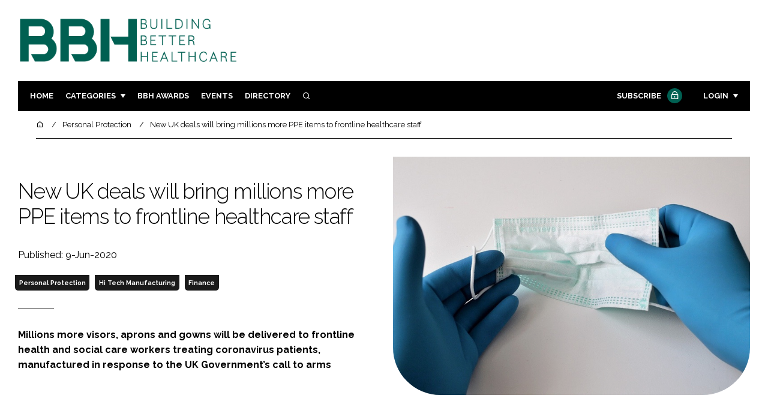

--- FILE ---
content_type: text/html; charset=UTF-8
request_url: https://buildingbetterhealthcare.com/news/article_page/New_UK_deals_will_bring_millions_more_PPE_items_to_frontline_healthcare_staff/166313
body_size: 13324
content:
<!DOCTYPE html>
<html lang="en">
<head>
            <script>(function (w, d, s, l, i) {
                w[l] = w[l] || [];
                w[l].push({
                    'gtm.start':
                        new Date().getTime(), event: 'gtm.js'
                });
                var f = d.getElementsByTagName(s)[0],
                    j = d.createElement(s), dl = l != 'dataLayer' ? '&l=' + l : '';
                j.async = true;
                j.src =
                    'https://www.googletagmanager.com/gtm.js?id=' + i + dl;
                f.parentNode.insertBefore(j, f);
            })(window, document, 'script', 'dataLayer', 'GTM-WR44HPH');</script>
        <meta charset="UTF-8">
    <title>New UK deals will bring millions more PPE items to frontline healthcare staff</title>
    <meta name="viewport" content="width=device-width, initial-scale=1.0">
    <meta name="theme-color" content="#FFF">
    <meta name="author" content="">
    <meta name="google-site-verification" content="bD4tV4Sl-EwlSwu4w1alwBUpBtTV_kAj0pkGjAarY-w">
    <meta name="yandex-verification" content="52377bb9620367bb">
    <meta itemprop="url" content="https://buildingbetterhealthcare.com/">
    <meta name="keywords" content="">
    <meta name="description" content="Millions more visors, aprons and gowns will be delivered to frontline health and social care workers treating coronavirus patients, manufactured in response to the UK Government’s call to arms">
            <link rel="icon" type="image/png" href="/favicon.png">
            <link rel="canonical" href="https://buildingbetterhealthcare.com/new-uk-deals-will-bring-millions-more-ppe-items-to-frontline-healthcare-staff-166313" />
    <meta property="og:url" content="https://buildingbetterhealthcare.com/news/article_page/New_UK_deals_will_bring_millions_more_PPE_items_to_frontline_healthcare_staff/166313">
    <meta property="og:title" content="New UK deals will bring millions more PPE items to frontline healthcare staff">
    <meta property="og:description" content="Millions more visors, aprons and gowns will be delivered to frontline health and social care workers treating coronavirus patients, manufactured in response to the UK Government’s call to arms">
            <meta property="og:image"
              content="/article-image-alias/new-uk-deals-will-bring-millions.jpg">
        <meta property="og:image:alt" content="New UK deals will bring millions more PPE items to frontline healthcare staff">
    <meta name="twitter:card" content="summary_large_image">
    <meta name="twitter:site" content="bbhawards">
    <meta name="twitter:creator" content="@hpcimedia">
    <meta name="twitter:title" content="New UK deals will bring millions more PPE items to frontline healthcare staff">
    <meta name="twitter:description" content="Millions more visors, aprons and gowns will be delivered to frontline health and social care workers treating coronavirus patients, manufactured in response to the UK Government’s call to arms">
            <meta name="twitter:image"
              content="/article-image-alias/new-uk-deals-will-bring-millions.jpg">
        <link href="https://cdn.jsdelivr.net/npm/remixicon@3.2.0/fonts/remixicon.css" rel="stylesheet">
    <link rel="preconnect" href="https://fonts.googleapis.com">
    <link rel="preconnect" href="https://fonts.gstatic.com" crossorigin>
    <link href="https://fonts.googleapis.com/css2?family=Raleway:ital,wght@0,300;0,400;0,700;1,400;1,900&display=swap" rel="stylesheet">
            <link rel="stylesheet" href="/build/app_buildingbetterhealthcare.com.9776d2ae.css">
                <script src="/build/runtime.1b5762f4.js" defer></script><script src="/build/app_buildingbetterhealthcare.com.674c2e2c.js" defer></script>
        <script>
        document.addEventListener('DOMContentLoaded', function () {
                                    
            const cachedAdResponses = [];
            const lazyAdViewObserver = new IntersectionObserver(handleAdView, { threshold: [0.5] });
            const lazyImageObserver = new IntersectionObserver(handleLazyImages, { threshold: 0.05 });
            const lazyCSSBGImageObserver = new IntersectionObserver(handleLazyBGImages, { threshold: 0.05 });

            // Initialize
            reloadAds();
            observeImagesAndBG();

            // Event listeners
            window.addEventListener('resize', reloadAds);
            document.querySelector('.nav-toggler').addEventListener('click', toggleNav);
            document.querySelector('.search-dropdown .close-btn').addEventListener('click', closeSearchDropdown);
            document.querySelectorAll('.has-sub a').forEach(element => {
                element.addEventListener('click', () => toggleSubMenu(element));
            });

            // Functions
            function reloadAds() {
                document.querySelectorAll('.a1ds > a').forEach(generateAdViewEvent);
            }

            function handleAdView(entries) {
                entries.forEach(entry => {
                    if (entry.isIntersecting && entry.intersectionRatio > 0.5) {
                        lazyAdViewObserver.unobserve(entry.target);
                        confirmAdViewEvent(entry.target);
                    }
                });
            }

            function handleLazyImages(entries) {
                entries.forEach(entry => {
                    if (entry.isIntersecting) {
                        entry.target.childNodes.forEach(replacePictureSourceAndImgSets);
                        lazyImageObserver.unobserve(entry.target);
                    }
                });
            }

            function handleLazyBGImages(entries) {
                entries.forEach(entry => {
                    if (entry.isIntersecting) {
                        const realImageUrl = entry.target.getAttribute('data-bg');
                        entry.target.style.backgroundImage = `url(${realImageUrl})`;
                        lazyCSSBGImageObserver.unobserve(entry.target);
                    }
                });
            }

            function toggleNav() {
                const mainNavWrapper = document.querySelector('.main-nav-wrapper');
                mainNavWrapper.classList.toggle('open');
                this.classList.toggle('toggle-active');
            }

            function closeSearchDropdown() {
                document.querySelector('.search-dropdown').classList.remove('open');
            }

            function toggleSubMenu(element) {
                const parent = element.parentElement;
                const isOpen = parent.classList.toggle('open');
                if (isOpen) {
                    document.querySelectorAll('.has-sub').forEach(subElement => {
                        if (subElement !== parent) subElement.classList.remove('open');
                    });
                }
            }

            function generateAdViewEvent(element) {
                if (element.hasAttribute('data-is-loaded') || !element.dataset.url || !element.hasAttribute('data-is-mobile')) {
                    return;
                }
                const uniqueId = element.getAttribute('data-unique-id');
                if (uniqueId && cachedAdResponses[uniqueId]) {
                    return;
                }
                if (element.hasAttribute('data-is-mobile')) {
                    if ('1' === element.getAttribute('data-is-mobile') && !window.matchMedia("(max-width: 768px)").matches
                        || '0' === element.getAttribute('data-is-mobile') && window.matchMedia("(max-width: 768px)").matches) {
                        return;
                    }
                }
                const xhr = new XMLHttpRequest();
                xhr.onreadystatechange = function () {
                    if (this.readyState === 4 && this.status === 200) {
                        const data = JSON.parse(this.responseText);
                        element.href = data.redirect_url ??'';
                        element.dataset.confirmUrl = data.confirm_url;
                        element.dataset.closeUrl = data.close_url;
                        lazyAdViewObserver.observe(element);
                        element.setAttribute('data-is-loaded', 'true');
                        cachedAdResponses[uniqueId] = element;
                    }
                };
                xhr.open('POST', element.dataset.url, true); // ASynchronous request
                xhr.send();
            }

            function confirmAdViewEvent(element) {
                if (element.dataset.confirmUrl) {
                    const xhr = new XMLHttpRequest();
                    xhr.open('POST', element.dataset.confirmUrl, true);
                    xhr.send();
                }
            }

            function replacePictureSourceAndImgSets(element) {
                if (element.tagName === 'SOURCE') {
                    element.srcset = element.dataset.srcset;
                    delete element.dataset.srcset;
                } else if (element.tagName === 'IMG' && element.dataset.src) {
                    element.src = element.dataset.src;
                    delete element.dataset.src;
                }
            }

            function observeImagesAndBG() {
                document.querySelectorAll('picture').forEach(element => lazyImageObserver.observe(element));
                document.querySelectorAll('[data-bg]').forEach(img => lazyCSSBGImageObserver.observe(img));
            }
        });
    </script>

</head>
<body>
    <noscript>
        <iframe src="https://www.googletagmanager.com/ns.html?id=GTM-WR44HPH"
                height="0" width="0" style="display:none;visibility:hidden"></iframe>
    </noscript>
<header class="header">
    <div class="width-container wide">
        <div class="padding">
            <div class="header-top flex-mob-up align-items-center-mob-up justify-content-space-between-mob-up">
                <a href="https://buildingbetterhealthcare.com/" class="logo">
                    <img alt="Building Better Healthcare" src="/images/logo.svg"/>
                </a>
                                            </div>
            <div class="header-bottom">
                <nav class="main-nav-wrapper flex-sm-up align-items-center-sm-up justify-content-space-between-sm-up">
                    <button class="nav-toggler hide-show-sm-down" type="button" data-toggle="collapse"
                            aria-expanded="false"
                            aria-label="Toggle navigation"><span class="navbar-toggler-icon"><span></span></span>
                    </button>
                    <ul class="main-nav">
                                                                        <li><a href="/">Home</a></li>
                                                    <li class="has-sub"><a href="#">Categories</a>
                                <div class="dropdown wide">
                                    <ul>
                                                                                    <li itemprop="itemListElement" itemscope
                                                itemtype="https://schema.org/ListItem">
                                                <a itemprop="item"
                                                   title="Design &amp; Build"
                                                   href="/tag/design-and-build"><span
                                                            itemprop="name">Design &amp; Build</span>
                                                    <meta itemprop="position" content="1">
                                                </a>
                                            </li>
                                                                                    <li itemprop="itemListElement" itemscope
                                                itemtype="https://schema.org/ListItem">
                                                <a itemprop="item"
                                                   title="Patient Experience"
                                                   href="/tag/patient-experience"><span
                                                            itemprop="name">Patient Experience</span>
                                                    <meta itemprop="position" content="1">
                                                </a>
                                            </li>
                                                                                    <li itemprop="itemListElement" itemscope
                                                itemtype="https://schema.org/ListItem">
                                                <a itemprop="item"
                                                   title="Estates &amp; Facilities"
                                                   href="/tag/estates-and-facilities"><span
                                                            itemprop="name">Estates &amp; Facilities</span>
                                                    <meta itemprop="position" content="1">
                                                </a>
                                            </li>
                                                                                    <li itemprop="itemListElement" itemscope
                                                itemtype="https://schema.org/ListItem">
                                                <a itemprop="item"
                                                   title="Technology"
                                                   href="/tag/technology-devices"><span
                                                            itemprop="name">Technology</span>
                                                    <meta itemprop="position" content="1">
                                                </a>
                                            </li>
                                                                                                                            <li itemprop="itemListElement" itemscope itemtype="https://schema.org/ListItem">
                                                <a itemprop="item" title="Company News"
                                                   href="/people">
                                                    <span itemprop="name">Company News</span>
                                                    <meta itemprop="position" content="1">
                                                </a>
                                            </li>
                                                                            </ul>
                                    <ul>
                                                                                    <li itemprop="itemListElement" itemscope
                                                itemtype="https://schema.org/ListItem">
                                                <a itemprop="item"
                                                   title="Mental Health"
                                                   href="/tag/mental-health"><span
                                                            itemprop="name">Mental Health</span>
                                                    <meta itemprop="position" content="1">
                                                </a>
                                            </li>
                                                                                    <li itemprop="itemListElement" itemscope
                                                itemtype="https://schema.org/ListItem">
                                                <a itemprop="item"
                                                   title="Social Care"
                                                   href="/tag/social-care"><span
                                                            itemprop="name">Social Care</span>
                                                    <meta itemprop="position" content="1">
                                                </a>
                                            </li>
                                                                                    <li itemprop="itemListElement" itemscope
                                                itemtype="https://schema.org/ListItem">
                                                <a itemprop="item"
                                                   title="Sustainability"
                                                   href="/tag/sustainability"><span
                                                            itemprop="name">Sustainability</span>
                                                    <meta itemprop="position" content="1">
                                                </a>
                                            </li>
                                                                                    <li itemprop="itemListElement" itemscope
                                                itemtype="https://schema.org/ListItem">
                                                <a itemprop="item"
                                                   title="Furniture &amp; Fixtures"
                                                   href="/tag/furniture-and-fixtures"><span
                                                            itemprop="name">Furniture &amp; Fixtures</span>
                                                    <meta itemprop="position" content="1">
                                                </a>
                                            </li>
                                                                                    <li itemprop="itemListElement" itemscope
                                                itemtype="https://schema.org/ListItem">
                                                <a itemprop="item"
                                                   title="Digital"
                                                   href="/tag/digital"><span
                                                            itemprop="name">Digital</span>
                                                    <meta itemprop="position" content="1">
                                                </a>
                                            </li>
                                                                                    <li itemprop="itemListElement" itemscope
                                                itemtype="https://schema.org/ListItem">
                                                <a itemprop="item"
                                                   title="Infection Control"
                                                   href="/tag/infection-control"><span
                                                            itemprop="name">Infection Control</span>
                                                    <meta itemprop="position" content="1">
                                                </a>
                                            </li>
                                                                                    <li itemprop="itemListElement" itemscope
                                                itemtype="https://schema.org/ListItem">
                                                <a itemprop="item"
                                                   title="Medical Devices"
                                                   href="/tag/medical-devices"><span
                                                            itemprop="name">Medical Devices</span>
                                                    <meta itemprop="position" content="1">
                                                </a>
                                            </li>
                                                                                    <li itemprop="itemListElement" itemscope
                                                itemtype="https://schema.org/ListItem">
                                                <a itemprop="item"
                                                   title="Regulatory"
                                                   href="/tag/regulatory"><span
                                                            itemprop="name">Regulatory</span>
                                                    <meta itemprop="position" content="1">
                                                </a>
                                            </li>
                                                                            </ul>
                                </div>
                            </li>
                                                                            <li>
                                <a title="Building Better Healthcare Awards" href="/tag/building-better-healthcare-award">BBH Awards</a>
                            </li>
                                                                        <li><a href="/events">Events</a></li>
                        <li><a title="Directory" href="/directory">Directory</a></li>

                        <li class="has-sub search-dropdown"><a href="#"><i class="ri-search-line" aria-hidden="true"
                                                                           focusable="false"></i><span
                                        class="visually-hidden">Search</span></a>
                            <div class="dropdown">
                                <ul>
                                    <li itemscope itemtype="https://schema.org/WebSite">
                                        <meta itemprop="url" content="https://buildingbetterhealthcare.com/"/>
                                        <form class="colourway02 transparent-background" method="get" action="/search"
                                              itemprop="potentialAction" itemscope
                                              itemtype="https://schema.org/SearchAction">
                                            <div class="input-group">
                                                <input type="search" id="q" name="q" data-autocomplete-url="/ajax"
                                                       data-autocomplete-field="title" itemprop="query-input"
                                                       placeholder="Enter search term"
                                                       class="js-autocomplete form-control ui-autocomplete-input"
                                                       aria-describedby="search-addon" autocomplete="off">
                                                <meta itemprop="target"
                                                      content="https://buildingbetterhealthcare.com/search?q={q}">
                                                <button class="icon-btn" type="submit" id="search-addon">
                                                    <i aria-hidden="true" focusable="false"
                                                       class="ri-search-line ri-xl"></i>
                                                </button>
                                            </div>
                                            <span class="close-btn"><i aria-hidden="true" focusable="false" class="ri-close-line ri-xl"></i>Close search</span>
                                        </form>
                                    </li>
                                </ul>
                            </div>
                    </ul>
                                                                        <ul class="subscriber-nav logged-out">
                                <li class="subscribe-link"><a
                                            href="https://hpcimedia.com/service/signup-campaign/BBHSub">Subscribe
                                        <div class="locked-story">
                                            <div class="locked-story-inner"><i aria-hidden="true" focusable="false"
                                                                               class="ri-lock-line"></i></div>
                                        </div>
                                    </a></li>
                                <li class="has-sub subscriber-dropdown"><a href="#">Login</a>
                                        <div class="dropdown">
        <ul>
            <li>
                <form name="custom_user_authentication_form" method="post" action="/authentication" class="colourway02 transparent-background">
                
                <div class="icon-input-wrapper">
                    <i class="ri-mail-line ri-xl" aria-hidden="true" focusable="false"><span class="visually-hidden">Password</span></i>
                    <input type="email" id="custom_user_authentication_form_email" name="custom_user_authentication_form[email]" required="required" placeholder="Email" class="form-control" />
                </div>
                <div class="icon-input-wrapper">
                    <i class="ri-key-line ri-xl" aria-hidden="true" focusable="false"><span class="visually-hidden">Password</span></i>
                    <input type="password" id="custom_user_authentication_form_password" name="custom_user_authentication_form[password]" required="required" placeholder="Password" class="form-control" />
                </div>
                <div class="checkbox-wrapper">
                    <div class="mb-3"><div class="form-check"><input type="checkbox" id="custom_user_authentication_form__remember_me" name="custom_user_authentication_form[_remember_me]" class="form-check-input form-check-input" value="1" />
        <label class="form-check-label form-check-label" for="custom_user_authentication_form__remember_me">Remember me</label></div></div>
                </div>
                <input type="submit" class="btn btn-sm btn-dark m-2 hovered-shadow" value="Sign In">
                <a class="forgot-password-link-wrapper" href="mailto:subscriptions@hpcimedia.com?subject=Forgot password&body=Hello, I forgot my password">Forgot
                    password?</a>
                <span class="close-btn"> <i aria-hidden="true" focusable="false" class="ri-close-line ri-xl"></i>Close login form</span>
                
                </form>
            </li>
        </ul>
    </div>



                                </li>
                            </ul>

                            <script>
                                document.addEventListener("DOMContentLoaded", function () {
                                    document.querySelector('.subscriber-dropdown .close-btn').addEventListener('click', function () {
                                        document.querySelector('.subscriber-dropdown').classList.remove('open');
                                    });
                                });
                            </script>
                                                            </nav>
            </div>
                    </div>
    </div>
</header>
    <nav class="breadcrumb">
        <div class="width-container wide">
            <ul id="wo-breadcrumbs" class="breadcrumb" itemscope itemtype="http://schema.org/BreadcrumbList">
                <li itemprop="itemListElement" itemscope itemtype="http://schema.org/ListItem">
                    <a href="/" itemprop="item">
                        <i class="ri-home-5-line" aria-hidden="true" focusable="false"></i>
                        <span class="visually-hidden">Home</span>
                    </a>
                    <meta itemprop="name" content="Home"/>
                    <meta itemprop="position" content="1"/>
                </li>

                                    <li                            itemprop="itemListElement" itemscope itemtype="http://schema.org/ListItem">
                                                <a href="/tag/personal-protection" itemprop="item">
                    <span itemprop="name">
                        Personal Protection                    </span>
                        </a>
                        <meta itemprop="position" content="2"/>
                    </li>
                                    <li                            itemprop="itemListElement" itemscope itemtype="http://schema.org/ListItem">
                                                <a href="/new-uk-deals-will-bring-millions-more-ppe-items-to-frontline-healthcare-staff-166313" itemprop="item">
                    <span itemprop="name">
                        New UK deals will bring millions more PPE items to frontline healthcare staff                    </span>
                        </a>
                        <meta itemprop="position" content="3"/>
                    </li>
                            </ul>
        </div>
    </nav>


<div class="main">
                            <header class="article-header">
                        <div class="width-container wide">
                <div class="padding">
                    <div class="grid flex-mob-row">
                        <div class="column06 flex-sm-up align-items-center-sm-up mob-order02">
                            <div class="article-intro">
    <h1>New UK deals will bring millions more PPE items to frontline healthcare staff
            </h1>
    <byline>
                Published: 9-Jun-2020
    </byline>

    
            <byline class="tags-byline">
            <div class="tags-background">
                                  <a href="/tag/personal-protection">Personal Protection</a>
                                  <a href="/tag/hi-tech-manufacturing">Hi Tech Manufacturing</a>
                                  <a href="/tag/finance">Finance</a>
                           </div>
        </byline>
    
    <p>Millions more visors, aprons and gowns will be delivered to frontline health and social care workers treating coronavirus patients, manufactured in response to the UK Government’s call to arms</p>
</div>                        </div>
                        <div class="column06 mob-order01">
                                                        <div class="featured-image">
                                <div
                                        class="featured-image-inner article-featured-image "
                                        data-bg="/article-image-alias/new-uk-deals-will-bring-millions.jpg">
                                </div>
                            </div>
                        </div>
                    </div>
                </div>
            </div>
        </header>
    
    <div class="width-container">
        <div class="padding">
            <div class="article-wrapper flex-md-up justify-content-space-between-md-up">
                <article class="article">
                    
                    <ul>
<li> Four more companies answer call to arms to manufacture PPE</li>
<li> Millions more visors, aprons and gowns to be delivered over the next few months</li>
<li> New contracts are part of the Government’s ‘Make’ initiative to harness UK production power</li>
</ul>
<p> As part of the Government’s <i> Make</i> initiative to use the production power of the UK’s world-leading manufacturing sector, four new partnerships have been struck to rapidly produce and deliver PPE to frontline workers over the coming months. </p>
<p> The companies involved are: </p>
<ul>
<li> Peterborough-based Photocentric, which is are using an innovative 3D printing method to produce visors in large quantities. It will be supplying over 7.6 million protective visors over the next six months, with plans to scale up to making 500,000 visors a day if required</li>
<li> Ramfoam, based in the West Midlands, will be manufacturing and delivering three million visors to the NHS per week. It is recruiting an additional 100 staff to ensure demand is met, scaling up to more than 160</li>
<li> Hereford-based Elite Plastics has adapted its production lines to produce large volumes of aprons. Starting this week, 20 million will be delivered to the NHS and social care sector per month</li>
<li> Macdonald and Taylor Healthcare, based in Warrington, has scaled up production of isolation gowns and scrubs, so far delivering 40,000 gowns a week for the last two months. It will now be providing an additional 50,000 gowns a week with government fabric for the next six months</li>
</ul>
<p> Commenting on the deal, Lord Paul Deighton, adviser to the Health Secretary on PPE, said: “The response from our manufacturing industry has been phenomenal and I can’t thank them enough for their continued efforts. </p> 

<blockquote><p>We have already struck deals with around 30 UK companies to manufacture PPE and over 100 suppliers to deliver items at scale and pace. We will continue to identify further opportunities to get more PPE to the frontline rapidly</p></blockquote>

<p> “Every health and care worker must have access to appropriate PPE and through this national effort we will ensure they do. </p>
<p> “We have already struck deals with around 30 UK companies to manufacture PPE and over 100 suppliers to deliver items at scale and pace. We will continue to identify further opportunities to get more PPE to the frontline rapidly.” </p>
<p> He added: “The Government has delivered over 1.65 billion pieces of PPE to the frontline and deals have already been struck with around 30 companies, including Amazon, Royal Mail and Jaguar Land Rover, through the <i>Make</i> initiative to produce much-needed PPE. </p>
<p> “We are also working with over 100 new suppliers to deliver at the scale and pace the UK requires. </p>

<p> Other examples of the contracts signed with UK-based manufacturers include: </p>
<ul> 
<li> The Royal Mint will be providing over 1.9 million face visors over the next six months, with 54,000 being delivered a week</li>
<li> A partnership with Amazon allows the Government to harness its global sourcing expertise</li>
<li> eBay has provided a new platform, jointly developed with Clipper Logistics, that will allow primary, social, and community care providers to order from a range of PPE directly – the orders are then fulfilled by Clipper and shipped directly via Royal Mail</li>
<li> Honeywell will produce more than 70 million face masks, creating 450 new jobs</li>
<li> Survitec, a survival technology company, will begin producing gowns this month</li>
<li> DTR Medical will be providing 1.3 million visors, with the first delivery expected next week</li>
<li> Jaguar Land Rover is now manufacturing 14,000 visors a week for healthcare staff</li>
<li> Burberry is manufacturing non-surgical gowns at its factory in Castleford and sourcing masks through its supply chain. To date, the company has donated over 100,000 pieces of PPE to the NHS and healthcare charities</li>
</ul>


                    <section class="article-footer">
                        <div class="social-share-nav">
    <ul>
        <li>
            <a href="https://www.linkedin.com/shareArticle?mini=true&url=https://buildingbetterhealthcare.com/news/article_page/New_UK_deals_will_bring_millions_more_PPE_items_to_frontline_healthcare_staff/166313&title=New%20UK%20deals%20will%20bring%20millions%20more%20PPE%20items%20to%20frontline%20healthcare%20staff&summary=Millions%20more%20visors%2C%20aprons%20and%20gowns%20will%20be%20delivered%20to%20frontline%20health%20and%20social%20care%20workers%20treating%20coronavirus%20patients%2C%20manufactured%20in%20response%20to%20the%20UK%20Government%E2%80%99s%20call%20to%20arms&source=https%3A%2F%2Fbuildingbetterhealthcare.com%2Fnews%2Farticle_page%2FNew_UK_deals_will_bring_millions_more_PPE_items_to_frontline_healthcare_staff%2F166313"
               target="_blank"
               title="Share on LinkedIn">
                <i aria-hidden="true" class="circle-icon large ri-linkedin-fill"></i>
                <span class="visually-hidden">Share on LinkedIn</span>
            </a>
        </li>
        <li>
            <a href="https://www.facebook.com/sharer/sharer.php?u=https%3A%2F%2Fbuildingbetterhealthcare.com%2Fnews%2Farticle_page%2FNew_UK_deals_will_bring_millions_more_PPE_items_to_frontline_healthcare_staff%2F166313"
               target="_blank"
               title="Share on Facebook">
                <i aria-hidden="true" class="circle-icon large ri-facebook-fill"></i>
                <span class="visually-hidden">Share on Facebook</span>
            </a>
        </li>
    </ul>
</div>
                                                                            <div class="block block-companies large">
                                                                <div class="block-inner">
                                    <div class="block-grid">
                                                                            </div>
                                                                            <div class="seeAlso">
                                            <ul>
                                                                                                                                                    <li>Companies:</li>
                                                                                                

                                                                                                    <li>
                                                        Photocentric
                                                    </li>
                                                                                                    <li>
                                                        Elite Plastics
                                                    </li>
                                                                                                    <li>
                                                        Ramfoam
                                                    </li>
                                                                                                    <li>
                                                        Macdonald and Taylor Healthcare
                                                    </li>
                                                                                                    <li>
                                                        Survitec
                                                    </li>
                                                                                            </ul>
                                        </div>
                                                                        <a title="Directory" href="/directory"><span class="read-more arrow-link">See more</span></a>
                                </div>
                            </div>

                    </section>
                </article>
                <sidebar class="sidebar">
                                        
                                                                <div class="block tip-trigger">
                    <h3 class="has-icon block-header"><i class=" ri-heart-line" aria-hidden="true" focusable="false"></i>You may also like</h3>
                    <div class="block-inner">
                                                                            <a href="/tag/finance"
                               class="category-label">Finance</a>
                                                <a href="/government-to-invest-30m-in-innovative-technology-for">
                            <div class="featured-image">
                                <div class="featured-image-inner" data-bg="/article-image-alias/government-to-invest-30m-in-innovative.jpeg"></div>
                            </div>
                            <h3>Government to invest £30m in innovative technology for the NHS</h3>
                            <span class="read-more arrow-link">Read more</span>
                            <div class="tooltip">Technology will help cut waiting lists, speed up diagnoses, and deliver new and improved ways of treating patients
                                </div>
                        </a>
                    </div>
                </div>
                                                                                                                                                                                                                                        
                        <div class="block block-top-five">
        <h3 class="has-icon block-header"><i class=" ri-arrow-right-up-line" aria-hidden="true" focusable="false"></i>Trending
            Articles</h3>
        <div class="block-inner">
            <ol>
                                    <li>
                                                <div class="tip-trigger">
                            <a href="/scottish-government-s-freeze-on-nhs-builds-how-all">
                                Scottish Government’s 2-year freeze on NHS builds: How all 14 NHS regional health boards are affected
                                <span class="tooltip">A look at how all 14 NHS Scotland regional health boards have been affected by the Scottish Government’s decision to pause NHS builds for two years
                                                                    </span>
                            </a>
                        </div>
                    </li>
                                    <li>
                                                <div class="tip-trigger">
                            <a href="/wsp-acquires-lexica">
                                WSP acquires Lexica
                                <span class="tooltip">WSP has strengthened its position in the UK healthcare and life sciences sector with the acquisition of specialist consultancy Lexica, adding 90 experts to its advisory business and forming a new Healthcare and Life Sciences Advisory team as part of its growth strategy
                                                                    </span>
                            </a>
                        </div>
                    </li>
                                    <li>
                                                <div class="tip-trigger">
                            <a href="/nhs-property-services-reveals-capital-funding-challenges-in">
                                NHS Property Services reveals capital funding challenges in new specialist guide
                                <span class="tooltip">Government-owned property specialist NHS Property Services has launched &#039;NHS Guide to Estate Funding’ to support NHS leaders in understanding and accessing the right estate funding options
                                                                    </span>
                            </a>
                        </div>
                    </li>
                                    <li>
                                                <div class="tip-trigger">
                            <a href="/will-confidence-return-to-the-healthcare-construction-market">
                                Will confidence return to the healthcare construction  market? We think so
                                <span class="tooltip">The General Manager of Construction at The Access Group, Alex Boury, discusses how business software can help the healthcare construction industry keep tabs on the financial ups and downs of the industry
                                                                    </span>
                            </a>
                        </div>
                    </li>
                                    <li>
                                                <div class="tip-trigger">
                            <a href="/pullans-let-office-space-to-leeds-teaching-hospitals">
                                Pullans agrees &quot;largest office letting&quot; to NHS Trust in Leeds
                                <span class="tooltip">Pullans has agreed to let 43,731 sqft of office space at its Leeds city-centre site to Leeds Teaching Hospitals NHS Trust
                                                                    </span>
                            </a>
                        </div>
                    </li>
                            </ol>
        </div>
    </div>
                    
                        <div class="block block-event">
        <h3 class="has-icon block-header"><i class=" ri-calendar-close-line" aria-hidden="true" focusable="false"></i>Upcoming
            event</h3>
        <div class="block-inner">
            <a href="/design-in-mental-health-1"
               class="block-inner event-block">
          <span>
            <i class="ri-calendar-event-line ri-2x"></i>
            <h3>Design In Mental Health</h3>
            <byline>2–3 June 2026 | Exhibition | Manchester</byline>
          </span>
            </a>
            <a href="/events"><span
                        class="read-more arrow-link">See all</span></a>
        </div>
    </div>
                </sidebar>
            </div>
        </div>
    </div>

    <script>
        document.addEventListener("DOMContentLoaded", function () {
        // Replace &nbsp; in blockquote elements
        document.querySelectorAll("blockquote").forEach(function(blockquote) {
                blockquote.innerHTML = blockquote.innerHTML.replace(/&nbsp;/g, '');
            });

        /* FitVids 1.1 - Vanilla JS version */
        (function () {
            function fitVids(selector, options = {}) {
                const settings = {
                    customSelector: options.customSelector || null,
                    ignore: options.ignore || null,
                };

                if (!document.getElementById("fit-vids-style")) {
                    const css = `
                        .fluid-width-video-wrapper {
                            width: 100%;
                            position: relative;
                            padding: 0;
                        }
                        .fluid-width-video-wrapper iframe,
                        .fluid-width-video-wrapper object,
                        .fluid-width-video-wrapper embed {
                            position: absolute;
                            top: 0;
                            left: 0;
                            width: 100%;
                            height: 100%;
                }
                    `;
                    const style = document.createElement("style");
                    style.id = "fit-vids-style";
                    style.innerHTML = css;
                    document.head.appendChild(style);
                }

                const selectors = [
                    'iframe[src*="player.vimeo.com"]',
                    'iframe[src*="youtube.com"]',
                    'iframe[src*="youtube-nocookie.com"]',
                    'iframe[src*="kickstarter.com"][src*="video.html"]',
                    'object',
                    'embed',
                ];

                if (settings.customSelector) {
                    selectors.push(settings.customSelector);
                }

                const ignoreList = settings.ignore ? `.fitvidsignore, ${settings.ignore}` : ".fitvidsignore";

                document.querySelectorAll(selector).forEach(function(element) {
                    const videos = element.querySelectorAll(selectors.join(","));
                    videos.forEach(function(video) {
                        if (video.closest(ignoreList)) return;
                        if (video.tagName.toLowerCase() === "embed" && video.closest("object")) return;
                        if (video.closest(".fluid-width-video-wrapper")) return;

                        let height = video.tagName.toLowerCase() === "object" || !isNaN(parseInt(video.height)) ? parseInt(video.height) : video.clientHeight;
                        let width = !isNaN(parseInt(video.width)) ? parseInt(video.width) : video.clientWidth;
                        let aspectRatio = height / width;

                        const wrapper = document.createElement("div");
                        wrapper.className = "fluid-width-video-wrapper";
                        wrapper.style.paddingTop = (aspectRatio * 100) + "%";
                    video.parentNode.insertBefore(wrapper, video);
                    wrapper.appendChild(video);
                        video.removeAttribute("height");
                        video.removeAttribute("width");
                    });
                });
            }

            // Initialize FitVids on ".main" selector
            fitVids(".main");

            // Script for ad insertion based on article length and children count
            const regex = /(<([^>]+)>|\r\n|\n|\r)/ig;
            const primaryAd = document.querySelector('.mobile-ad-01')?.innerHTML || '';
            const secondaryAd = document.querySelector('.mobile-ad-02')?.innerHTML || '';
            const tertiaryAd = document.querySelector('.mobile-ad-03')?.innerHTML || '';

            const articleHeaderHeight = document.querySelector('.header')?.offsetHeight || 0;
            const articleContentHeight = document.querySelector('.article-header')?.offsetHeight + document.querySelector('.article')?.offsetHeight || 0;
            const article = document.querySelector('.article')?.textContent || '';
            const articleChildrenCount = document.querySelector('.article')?.children.length || 0;
            const articleCharCount = article.replace(regex, "").length;

            let childCount = 1;
            if (articleCharCount > 2000 && articleChildrenCount >= 10) {
                Array.from(document.querySelector('.article').children).forEach(function(para) {
                    const position = para.getBoundingClientRect().top;
                    if (childCount === 3) para.insertAdjacentHTML("afterend", primaryAd);
                    if (childCount === 7) para.insertAdjacentHTML("afterend", secondaryAd);
                    if (childCount === articleChildrenCount) para.insertAdjacentHTML("beforebegin", tertiaryAd);
                        childCount++;
                    });
                }
        })();
    });
    </script>
            <section class="you-may-also-like">
    <h2 class="span-header"><span>You may also like</span></h2>
    <div class="width-container wide">
        <div class="padding">
            <div class="fixed-grid">
                                                        <div class="block half-mob">
                                                <div class="block-inner tip-trigger">
                                                            <a href="/tag/finance"
                                   class="category-label">Finance</a>
                                                        <a href="/government-to-invest-30m-in-innovative-technology-for">
                                <div class="featured-image">
                                                                            <div class="featured-image-inner"
                                             data-bg="/article-image-alias/government-to-invest-30m-in-innovative.jpeg"></div>
                                                                    </div>
                                <h3>Government to invest £30m in innovative technology for the NHS</h3>
                                <div class="tooltip above">Technology will help cut waiting lists, speed up diagnoses, and deliver new and improved ways of treating patients
                                                                    </div>
                                <!--span class="read-more arrow-link">Read more</span-->
                            </a>
                        </div>
                    </div>
                                                        <div class="block half-mob">
                                                <div class="block-inner tip-trigger">
                                                            <a href="/tag/personal-protection"
                                   class="category-label">Personal Protection</a>
                                                        <a href="/-210m-to-tackle-deadly-antimicrobial-resistance-210775">
                                <div class="featured-image">
                                                                            <div class="featured-image-inner"
                                             data-bg="/article-image-alias/210m-to-tackle-deadly-antimicrobial-resistance.jpeg"></div>
                                                                    </div>
                                <h3>£210m to tackle deadly antimicrobial resistance</h3>
                                <div class="tooltip above">Up to £210m of funding announced to partner with countries across Asia and Africa to tackle antimicrobial resistance and reduce the threat posed to the UK
                                                                    </div>
                                <!--span class="read-more arrow-link">Read more</span-->
                            </a>
                        </div>
                    </div>
                                                        <div class="block half-mob">
                                                <div class="block-inner tip-trigger">
                                                            <a href="/tag/finance"
                                   class="category-label">Finance</a>
                                                        <a href="/nhs-revival-plan-does-not-maximise-the-benefits-of-digital-solutions--206701">
                                <div class="featured-image">
                                                                            <div class="featured-image-inner"
                                             data-bg="/article-image-alias/nhs-revival-plan-does-not-maximise-2.jpeg"></div>
                                                                    </div>
                                <h3>NHS revival plan &#039;does not maximise the benefits of digital solutions&#039;</h3>
                                <div class="tooltip above">Health tech leaders respond to the publication of the Government’s new Delivery Plan for Recovering Urgent and Emergency Care Services, voicing concern it does not go far enough in utilising digital innovation to address key problems facing the NHS
                                                                    </div>
                                <!--span class="read-more arrow-link">Read more</span-->
                            </a>
                        </div>
                    </div>
                                                        <div class="block half-mob">
                                                <div class="block-inner tip-trigger">
                                                            <a href="/tag/finance"
                                   class="category-label">Finance</a>
                                                        <a href="/-250m-cash-injection-to-speed-up-hospital-discharge-205980">
                                <div class="featured-image">
                                                                            <div class="featured-image-inner"
                                             data-bg="/article-image-alias/250m-cash-injection-to-speed-up.jpeg"></div>
                                                                    </div>
                                <h3>£250m cash injection to speed up hospital discharge</h3>
                                <div class="tooltip above">NHS will buy thousands of extra beds in care homes and other settings to help discharge more patients from hospital
                                                                    </div>
                                <!--span class="read-more arrow-link">Read more</span-->
                            </a>
                        </div>
                    </div>
                                                        <div class="block half-mob">
                                                <div class="block-inner tip-trigger">
                                                            <a href="/tag/finance"
                                   class="category-label">Finance</a>
                                                        <a href="/number-of-defibrillators-to-be-increased-with-new-funding-205834">
                                <div class="featured-image">
                                                                            <div class="featured-image-inner"
                                             data-bg="/article-image-alias/number-of-defibrillators-to-be-increased.jpeg"></div>
                                                                    </div>
                                <h3>Number of defibrillators to be increased with new funding</h3>
                                <div class="tooltip above">Life-saving devices will be increased by at least 1,000 following £1m government funding boost
                                                                    </div>
                                <!--span class="read-more arrow-link">Read more</span-->
                            </a>
                        </div>
                    </div>
                                                        <div class="block half-mob">
                                                <div class="block-inner tip-trigger">
                                                            <a href="/tag/finance"
                                   class="category-label">Finance</a>
                                                        <a href="/new-obesity-treatments-and-technology-to-save-the-nhs-billions-205342">
                                <div class="featured-image">
                                                                            <div class="featured-image-inner"
                                             data-bg="/article-image-alias/new-obesity-treatments-and-technology-to.jpeg"></div>
                                                                    </div>
                                <h3>New obesity treatments and technology to save the NHS billions</h3>
                                <div class="tooltip above">£20m research boost will help develop new medicines and digital tools to drive weight loss
                                                                    </div>
                                <!--span class="read-more arrow-link">Read more</span-->
                            </a>
                        </div>
                    </div>
                                                        <div class="block half-mob">
                                                <div class="block-inner tip-trigger">
                                                            <a href="/tag/design-and-build"
                                   class="category-label">Design &amp; Build</a>
                                                        <a href="/40-new-hospitals-a-reality-or-a-pipe-dream--205137">
                                <div class="featured-image">
                                                                            <div class="featured-image-inner"
                                             data-bg="/article-image-alias/40-new-hospitals-a-reality-2.jpeg"></div>
                                                                    </div>
                                <h3>40 new hospitals - a reality or a pipe dream?</h3>
                                <div class="tooltip above">BBH quizzes the Department of Health and Social Care over fears the promise of 40 new hospitals by 2030 is being pared back
                                                                    </div>
                                <!--span class="read-more arrow-link">Read more</span-->
                            </a>
                        </div>
                    </div>
                                                    <div class="block height01">
                                                                                                                                                    <a href="https://hpcimedia.com/service/signup-campaign/BBHSub"
                               class="btn">Subscribe now</a>
                                            </div>
                            </div>
        </div>
    </div>
</section>    </div>
    <footer class="footer colourway02">
    <div class="footer-section">
        <div class="width-container wide">
            <div class="padding">
                                    <div class="grid">
                        <div class="column08 column-border">
                            <div class="block large">
                                <h2 class="headline">Become a <strong>Subscriber</strong></h2>
                                <p>Providing latest developments across the healthcare built environment as well as
                                    comprehensive technical articles, market analysis, product launches and key insights
                                    into people shaping the healthcare environment of the future.
                                    BBH is an integral source keeping industry professionals upto date, to educate and
                                    connect the industry addressing today’s challenges including, design and build,
                                    patient experience, technology, sustainability, mental health and governance.</p>
                                <a href="https://hpcimedia.com/service/signup-campaign/BBHSub"
                                   class="btn submit-btn">Subscribe now</a>
                                                                    <small class="already-subscriber">Already a subscriber?
                                        <a href="/authentication?redirect=/news/article_page/New_UK_deals_will_bring_millions_more_PPE_items_to_frontline_healthcare_staff/166313">
                                            Sign in here.
                                        </a>
                                    </small>
                                    <a title="Subscribe"
                                       href="/building-better-healthcare-is-the-premier-platform-covering"
                                       class="read-more arrow-link">Find out more</a>
                                                            </div>
                        </div>
                        <div class="column04 flex-sm-up align-items-center-sm-up">
                            <div class="block">
                                <h3 class="has-icon block-header"><i aria-hidden="true" focusable="false"
                                                                     class="ri-mail-line"></i>Get our newsletter</h3>
                                <div class="input-group">
                                    <input type="email" placeholder="Enter your email address" required>
                                    <button class="icon-btn" type="submit" id="search-addon"
                                            onclick="location.href='https://hpcimedia.com/service/signup-campaign/BBHeNews?email=' + this.previousElementSibling.value">
                                        <i class="ri-arrow-right-line ri-xl"></i>
                                    </button>
                                </div>
                                <h3 class="has-icon block-header"><i aria-hidden="true" focusable="false"
                                                                     class="ri-share-line"></i>Follow us</h3>
                                <div class="social-nav large">
                                    <ul>
                                                                                    <li>
                                                <a href="https://www.instagram.com/building_better_healthcare/"
                                                   target="blank"
                                                   title="Follow Building Better Healthcare on Instagram"><i
                                                            aria-hidden="true" focusable="false"
                                                            class="ri-instagram-fill ri-2x"></i><span
                                                            class="visually-hidden">Instagram</span></a></li>
                                                                                                                            <li>
                                                <a href="https://www.linkedin.com/showcase/building-better-healthcare/"
                                                   target="blank"
                                                   title="Follow Building Better Healthcare on LinkedIn"><i
                                                            aria-hidden="true" focusable="false"
                                                            class="ri-linkedin-fill ri-2x"></i><span
                                                            class="visually-hidden">LinkedIn</span></a></li>
                                                                                                                    </ul>
                                </div>
                            </div>
                        </div>
                    </div>
                            </div>
        </div>
    </div>
    <div class="footer-section">
        <div class="width-container wide">
            <div class="padding">
                <div class="grid">
                    <div class="column04">
                        <div class="logo"><img alt="Building Better Healthcare" src="/images/logo-white.png"/></div>
                    </div>
                    <div class="column08">
                        <div class="footer-links-wrapper grid">
                            <div class="column04">
                                <ul class="footer-links">
                                    <li>
                                        <a href="https://hpcimedia.com/buildingbetterhealthcare/">About Building Better Healthcare</a>
                                    </li>
                                    <li><a href="https://hpcimedia.com/">About HPCi Media</a></li>
                                    <li>
                                        <a href="https://hpcimedia.com/service/signup-campaign/BBHeNews">Newsletter
                                            sign up</a></li>
                                    <li><a href="https://hpcimedia.com/">Contact Us</a></li>
                                </ul>
                            </div>
                            <div class="column04">
                                <ul class="footer-links">
                                    <li><a href="https://hpcimedia.com/building-better-healthcare-awards/">Awards website</a>
                                    </li>
                                    <li><a href="https://hpcimedia.com/buildingbetterhealthcare/">Advertise</a></li>
                                    <li><a href="https://hpcimedia.com/tsandcs/">Terms and Conditions</a></li>
                                    <li><a href="https://hpcimedia.com/privacy-policy/">Privacy</a></li>
                                </ul>
                            </div>
                            <div class="column04">
                                <small>© HPCi Media Limited | Registered in England No. 06716035 | VAT GB 939828072 | a Claverley Group company</small>
                                <small>Registered office address:
                                    <br>One Anchorage Avenue,
                                    <br> Shrewsbury Business Park,
                                    <br>Shrewsbury,
                                    <br>SY2 6FG, UK.</small>
                            </div>
                        </div>
                    </div>
                </div>
            </div>
        </div>
    </div>
</footer></body>
</html>
